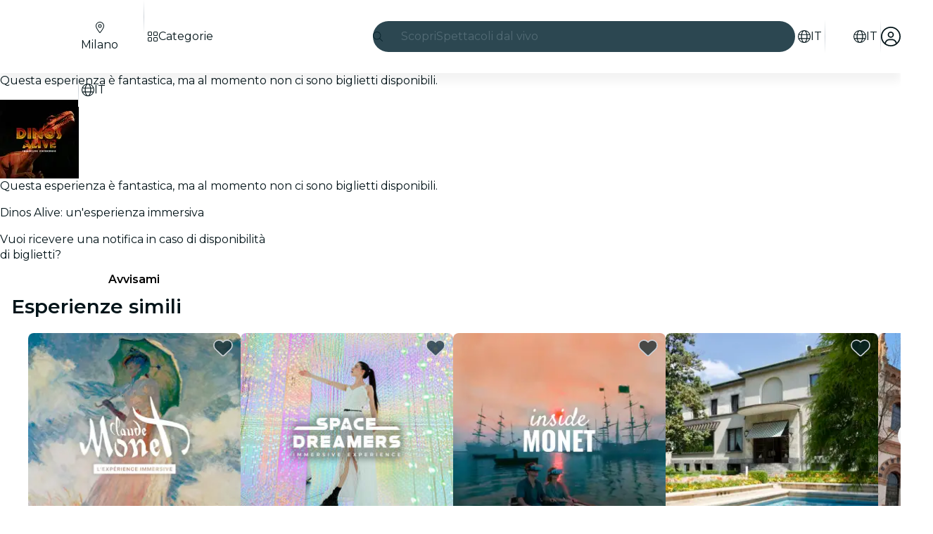

--- FILE ---
content_type: text/javascript
request_url: https://feverup.com/_astro/buffer.BR-WhgkO.js
body_size: -8
content:
class a{data=[];flushed=!1;add(s){this.data.push(s)}flush(){return this.flushed=!0,this.data.splice(0,this.data.length)}closed(){return this.flushed}}export{a as T};


--- FILE ---
content_type: text/javascript
request_url: https://feverup.com/_astro/GridGallery.lbeOiY1t.js
body_size: 2934
content:
const __vite__mapDeps=(i,m=__vite__mapDeps,d=(m.f||(m.f=["_astro/BiggerPictureController.DfeD1q3D.js","_astro/disclose-version.NZTpNUN0.js","_astro/legacy.kkaBD5aU.js","_astro/index.DIeogL5L.js","_astro/context.Dt8wtvD7.js","_astro/render.B-j6wkIl.js","_astro/events.Duqr2apg.js","_astro/shared.CHLbku4E.js","_astro/template.BnqOskDm.js","_astro/utils.EURyEsC8.js","_astro/if.Cxl8sKzw.js","_astro/each.BidPAuTT.js","_astro/actions.CrflfAgn.js","_astro/attributes.B1jwYKSA.js","_astro/class.CuYnVsXc.js","_astro/style.f8uxM5bs.js","_astro/this.Cq6gCgwa.js","_astro/lifecycle.ACskQYTG.js","_astro/props.BUsuJhZa.js","_astro/store.B058ELlv.js","_astro/index-client.Cx6o0JRz.js","_astro/index.C0yu6f82.js","_astro/bigger-picture.C4BvSJFz.js","_astro/MultimediaVideo.D7ptQRi5.js","_astro/image.Bi9aJ750.js","_astro/handle-video-exceptions.CxTOkjzb.js","_astro/Icon.CH_648AP.js","_astro/lazy-load-image-data.DGwd1DPg.js","_astro/i18n.B_hbdk5R.js","_astro/preload-helper.BlTxHScW.js","_astro/i18n.fDRxMXVB.js","_astro/client.DcPbuDeT.js","_astro/get-language-from-locale.BOasHZQK.js","_astro/languages.Cb2wcoBl.js","_astro/cookie.gTd6HJsM.js","_astro/tracker.nfz5AIIk.js","_astro/buffer.BR-WhgkO.js","_astro/on-intersect.C5HQxekT.js"])))=>i.map(i=>d[i]);
import{_ as Ve}from"./preload-helper.BlTxHScW.js";import"./disclose-version.NZTpNUN0.js";import"./legacy.kkaBD5aU.js";import{p as Oe,g as e,m as n,l as c,s as d,e as D,b as Ye,i as N,h as A,c as E,d as m,r as b,t as te,a as ke,n as He}from"./context.Dt8wtvD7.js";import{s as We}from"./render.B-j6wkIl.js";import{a as Ze}from"./await.KhzfH--f.js";import{i as ie}from"./if.Cxl8sKzw.js";import{e as re,i as ae}from"./each.BidPAuTT.js";import{t as O,a as w,c as se,b as Ke}from"./template.BnqOskDm.js";import{c as Ue}from"./svelte-component.BIjIHz8X.js";import{s as le}from"./attributes.B1jwYKSA.js";import{s as oe}from"./class.CuYnVsXc.js";import{i as Xe}from"./lifecycle.ACskQYTG.js";import{b as V}from"./Icon.CH_648AP.js";import{p as i}from"./props.BUsuJhZa.js";import{c as qe,o as Fe}from"./index-client.Cx6o0JRz.js";import{c as je}from"./index.C0yu6f82.js";import{B as ne}from"./BiggerPictureItem.DTT1FUKB.js";import Je from"./Slideshow.vu52ZX3w.js";import{B as Qe}from"./Button.BfYtgrNe.js";import"./i18n.B_hbdk5R.js";import{t as $e}from"./i18n.fDRxMXVB.js";import"./languages.Cb2wcoBl.js";import"./cookie.gTd6HJsM.js";import{G as et,m as de,a as ge,b as he}from"./grid-gallery.mapper.DjleKbfa.js";/* empty css                       */function tt(M){const t=[];let s=!1;return M.forEach(g=>{if(g.type===et.Video){if(s)return;s=!0}t.push(g)}),t}var it=O('<li class="grid-gallery__item svelte-drolc3" data-testid="grid-gallery-item"><!></li>'),rt=O('<li class="grid-gallery__item--hidden svelte-drolc3"><!></li>'),at=O('<!> <div data-testid="grid-gallery"><ul><!> <!></ul> <div class="grid-gallery-slideshow svelte-drolc3" data-testid="grid-gallery-slideshow"><!></div> <!></div>',1);function Bt(M,t){Oe(t,!1);const s=n(),g=n(),Y=n(),k=n(),H=n(),y=n(),_=n(),W=n();let T=i(t,"items",8,void 0),v=i(t,"sections",8,void 0),ce=i(t,"showThumbnails",8,!1),Z=i(t,"lazy",8,"auto"),L=i(t,"type",8,"image-only"),me=i(t,"breakpoint",8,"md"),ue=i(t,"showGalleryButton",8,!1),_e=i(t,"gridRounded",8,!0),fe=i(t,"slideshowRounded",8,!0),we=i(t,"slideshowPaginationControls",8,"arrows"),K=i(t,"slideshowIndicatorStyle",8,void 0),ye=i(t,"slideshowAutoplay",8,void 0),ve=i(t,"slideshowIndicators",8,void 0),pe=i(t,"slideshowAllowCircularNavigation",8,void 0),Ie=i(t,"slideshowImageOptions",24,()=>({w:382,h:213,srcset:[{w:382,h:213,screenSize:"300w"},{w:495,h:276,screenSize:"400w"},{w:696,h:388,screenSize:"700w"}]})),Ee=i(t,"theme",8,void 0),U=i(t,"selectorId",24,()=>`grid-gallery-${Math.random().toString(36).substring(2,15)}`),be=i(t,"disableBiggerPicture",8,!1),Se=i(t,"heightBehaviour",8,"dynamic"),Ge=i(t,"allowAutoGravityCrop",8,!1);if(!T()&&!v())throw new Error("Either items or sections must be provided to GridGallery component");const X=5,Ae=["single-item","two-items","three-items","four-items","five-items"],h={width:360,height:260},x={width:620,height:220},p={width:620,height:420},Me={width:1250,height:700},Te=992,q=qe();let B=n(0);Fe(()=>(R(),window.addEventListener("resize",F),()=>{window.removeEventListener("resize",F)}));function R(r=!0){window.innerWidth<Te?e(s).length>0&&q("showItems",[e(s)[e(B)]?.type]):r&&q("showItems",e(_).map(l=>l.type))}function F(){R()}function Le(r){d(B,r.detail.index),R(!1)}const j={1:{0:Me},2:{0:p,1:p},3:{0:p,1:x,2:x},4:{0:p,1:x,2:h,3:h},5:{0:p,1:h,2:h,3:h,4:h}};function J(r){return e(s).findIndex(a=>a.src===r.src)}c(()=>(D(T()),D(v())),()=>{d(s,T()??v()?.[0]?.items??[])}),c(()=>(D(v()),e(s)),()=>{d(g,v()??[{titleKey:"",count:e(s).length,items:e(s),trackingEvents:{open:"",tap:""}}])}),c(()=>e(g),()=>{d(Y,e(g).reduce((r,a)=>r+a.count,0))}),c(()=>(e(g),de),()=>{d(k,e(g).map(de))}),c(()=>(e(s),ge),()=>{d(H,e(s).map(ge))}),c(()=>e(s),()=>{d(y,tt(e(s)))}),c(()=>e(y),()=>{d(_,e(y).slice(0,X))}),c(()=>(e(y),e(s)),()=>{d(W,e(y).slice(X,e(s).length))}),Ye(),Xe();var Q=at(),$=N(Q);{var xe=r=>{var a=se(),l=N(a);Ze(l,()=>Ve(()=>import("./BiggerPictureController.DfeD1q3D.js"),__vite__mapDeps([0,1,2,3,4,5,6,7,8,9,10,11,12,13,14,15,16,17,18,19,20,21,22,23,24,25,26,27,28,29,30,31,32,33,34,35,36,37])),null,(o,u)=>{var f=se(),P=N(f);const C=m(()=>[`[data-gallery="${U()}"]`]);Ue(P,()=>e(u).default,(De,Ne)=>{Ne(De,{get selectors(){return e(C)},get type(){return L()},get showThumbnails(){return ce()},get theme(){return Ee()},get sections(){return e(k)},$$events:{loadMore(I){V.call(this,t,I)},openGallery(I){V.call(this,t,I)},changeSection(I){V.call(this,t,I)}}})}),w(o,f)}),w(r,a)};ie($,r=>{be()||r(xe)})}var S=A($,2),G=E(S),ee=E(G);re(ee,1,()=>e(_),ae,(r,a,l)=>{var o=it();le(o,"data-grid-gallery-list-item",l);var u=E(o);const f=m(()=>he(e(a))),P=m(()=>Z()==="all"),C=m(()=>J(e(a)));ne(u,{get item(){return e(f)},get width(){return e(a).width},get height(){return e(a).height},get thumbWidth(){return j[e(_).length][l].width},get thumbHeight(){return j[e(_).length][l].height},thumbStyle:"full-cover",get lazy(){return e(P)},get index(){return e(C)},get allowAutoGravityCrop(){return Ge()},get type(){return L()}}),b(o),w(r,o)});var Be=A(ee,2);re(Be,1,()=>e(W),ae,(r,a)=>{var l=rt(),o=E(l);const u=m(()=>he(e(a))),f=m(()=>J(e(a)));ne(o,{get item(){return e(u)},get width(){return e(a).width},get height(){return e(a).height},get thumbWidth(){return h.width},get thumbHeight(){return h.height},thumbStyle:"full-cover",lazy:!0,get index(){return e(f)},get type(){return L()}}),b(l),w(r,l)}),b(G);var z=A(G,2),Re=E(z);const ze=m(()=>K()!=="bars");Je(Re,{get items(){return e(H)},get paginationControls(){return we()},get indicators(){return ve()},get options(){return Ie()},get indicatorStyle(){return K()},get autoplay(){return ye()},get animatedTransition(){return e(ze)},get allowCircularNavigation(){return pe()},get rounded(){return fe()},get lazy(){return Z()},$$events:{slideshowChange:Le}}),b(z);var Pe=A(z,2);{var Ce=r=>{Qe(r,{class:"grid-gallery__gallery-btn","data-testid":"grid-gallery-btn",size:"small",sentiment:"primary",variant:"sharp",contrast:!0,leadingIcon:je,get"data-open-gallery-item"(){return e(B)},children:(a,l)=>{He();var o=Ke();te(u=>We(o,u),[()=>$e("gallery.openGallery")],m),w(a,o)},$$slots:{default:!0}})};ie(Pe,r=>{ue()&&e(Y)>1&&r(Ce)})}b(S),te(()=>{oe(S,1,`grid-gallery grid-gallery--breakpoint-${me()??""}`,"svelte-drolc3"),le(S,"data-gallery",U()),oe(G,1,`grid-gallery__list grid-gallery__list--${Ae[e(_).length-1]??""} ${_e()?"grid-gallery__list--rounded":""} grid-gallery__list--height-${Se()??""}`,"svelte-drolc3")}),w(M,Q),ke()}export{Bt as G};


--- FILE ---
content_type: text/javascript
request_url: https://feverup.com/_astro/_...lang_.astro_astro_type_script_index_0_lang.VIXAxvdt.js
body_size: 3686
content:
const __vite__mapDeps=(i,m=__vite__mapDeps,d=(m.f||(m.f=["_astro/plan-locked-modal-loader.Be2rhRLF.js","_astro/preload-helper.BlTxHScW.js","_astro/Modals.BT3FnUrC.js","_astro/disclose-version.NZTpNUN0.js","_astro/context.Dt8wtvD7.js","_astro/index.DIeogL5L.js","_astro/template.BnqOskDm.js","_astro/await.KhzfH--f.js","_astro/if.Cxl8sKzw.js","_astro/each.BidPAuTT.js","_astro/snippet.xV2TuNY0.js","_astro/svelte-component.BIjIHz8X.js","_astro/props.BUsuJhZa.js","_astro/store.B058ELlv.js"])))=>i.map(i=>d[i]);
import{_ as R}from"./preload-helper.BlTxHScW.js";import{m as M,i as O,g as F,c as x,t as G,a as V,H as q}from"./shared.WkIrgwlQ.js";import{g as U,R as B,b as N}from"./referrer-data-storage.DltaPgtX.js";import{g as y}from"./get-page-config.D7BXvWFF.js";import{s as w}from"./local-storage.Bj8__veX.js";import{m as W}from"./client.DcPbuDeT.js";import{a as H}from"./user.jCbXu67v.js";import{g as S}from"./i18n.B_hbdk5R.js";import"./i18n.fDRxMXVB.js";import"./languages.Cb2wcoBl.js";import"./cookie.gTd6HJsM.js";import{o as $}from"./on-page-ready.BFxn7Gua.js";import{t as I,G as b}from"./tracker.BJd-52yu.js";import{s as z}from"./setup-mixpanel.CaSR5Knz.js";import{s as K,t as Q}from"./index.B0ZOnyMl.js";import{u as Y}from"./use-query-params._5F_dtXD.js";import{g as j,i as J}from"./is-mobile.BLqCWHpQ.js";import{F as X}from"./facebook-matching-parameters.generator.BVqpoZIX.js";import{g as Z}from"./get-language-from-locale.BOasHZQK.js";import{t as P,M as ee}from"./tracker.nfz5AIIk.js";import{L as te}from"./event.9uFoKUQr.js";import{t as ae}from"./tracker._tncOaN2.js";import{v as ne}from"./sha256.WuOThuar.js";import{M as ie}from"./plan-view.BY1goVe8.js";import{O as re}from"./optimizely-event.CFCAJ-AA.js";import"./disclose-version.NZTpNUN0.js";import"./legacy.kkaBD5aU.js";import"./index.DIeogL5L.js";import"./get-encoded-cookie.ser9uo3Z.js";import"./index.3whys8t3.js";import"./page-ready-store.Di5bYnwp.js";import"./buffer.BR-WhgkO.js";import"./get-app-config.B8ZjH1JJ.js";import"./with-transfer-state.2DGYaT0J.js";import"./get-cookie.DN04VSY_.js";import"./campaign.CMGuKbZS.js";import"./___vite-browser-external_commonjs-proxy.DfwQUR7A.js";import"./query-params.CkIOLW5a.js";import"./preserved-query-params.3rFEecn8.js";import"./is-valid-date.DNCXJgq6.js";import"./referrer-data-tracking.D5SirHQk.js";function oe(e,a,n,t){const i=new Date,o=n.FEVER_DATA_GENERIC_INFO,c=n.FEVER_DATA_USER;return{application:n.source??void 0,appVersion:o?.appVersion,calendar:e.isCalendarSelector,category:e.category,channel:n.channel,city:a.name,cityCode:a.code,connectionType:o?.connectionType??void 0,countryCode:e?.cityCountryIsoCode,date:i.toISOString(),is3dRequired:e.is3dRequired??!1,language:e.citySlugLanguage,locale:e.baseLocale,loginType:c?.authProvider??"guest",pageName:e.meta?.title??e.name,pageType:"plan_detail",partnerId:e.partnerId,placeAddress:e.places?.[0]?.address,placeId:e.places?.[0]?.id,placeName:e.places?.[0]?.name?.toString(),planHasAddons:e.hasAddOns,planId:e.id,planSelectorType:e.sessionSelectorType,platform:"fever",referrer:t?.trim()===""?"direct":t??"direct"}}function se(e,a){const n=e?.defaultSession?.price?parseFloat((e.defaultSession.price+(e.defaultSession.surchargePerTicket??0)).toFixed(2)):0,t=e?.defaultSession?.currency??"",i=a&&a.length>0?a.map(o=>({currency:t,google_business_vertical:"custom",item_brand:e.name,item_category:`${e.id}-${e.name}`,item_date:e?.defaultSession?.startsAtIso,item_id:o.item?.value?.id,item_location_id:o.item?.value?.itemType?parseFloat(o.item.value.itemType):e.defaultSession?.id,item_name:o.item?.label??void 0,item_variant:"ticket",price:n,quantity:o.count??1})):[{currency:t,google_business_vertical:"custom",item_brand:e.name,item_category:`${e.id}-${e.name}`,item_date:e?.defaultSession?.startsAtIso,item_location_id:e?.defaultSession?.id,item_name:e?.defaultSession?.label,item_variant:"ticket",price:n,quantity:1}];return{currency:t,items:i,value:n}}function ce(e,a,n,t,i){const o=M(n),c=oe(e,a,n,i?.referrer),l=se(e,t),s={...o,content:c,ecommerce:l},m=i?.eventId,u=i?.eventTime??Math.floor(Date.now()/1e3);return{feverData:s,gtmEvents:[{event:"vrs_dataLayer_clean",event_id:m,event_time:u,vrsData:null,vrsEcommerce:null},{event:"vrs_dataLayer_ready",event_id:m,event_time:u,vrsData:s,vrsEcommerce:l},{event:"vrs_view_item",event_id:m,event_time:u,vrsData:s,vrsEcommerce:l}]}}let D=!1;function le(){D||(O(),D=!0)}var p=(e=>(e.Linux="linux",e.MacOS="mac-os",e.Unknown="unknown",e.Windows="windows",e))(p||{}),d=(e=>(e.Android="android",e.iOS="ios",e.WindowsPhone="windows-phone",e.Unknown="unknown",e))(d||{});function k(){const e=j();if(/windows phone/i.test(e))return d.WindowsPhone;if(/android/i.test(e))return d.Android;if(/iPad|iPhone|iPod/.test(e)&&!window.MSStream)return d.iOS;if(e.includes("Win"))return p.Windows;if(e.includes("Mac"))return p.MacOS;if(e.includes("Linux"))return p.Linux}function de(){return k()===d.Android}function me(){const e=k();return e===d.iOS||e===p.MacOS}const ue="plan-ab-tests";function pe(){return W(ue)}function _e(){if(typeof window>"u")return;const e=pe();if(!e||!e.length)return;const a={};e.forEach(n=>{w(n.storedData.key,n.storedData.value),a[n.trackingData.field]=n.trackingData.data}),w("fv_ab_tests_tracking",a)}function ge(e){K({web_is_mobile:J(),web_is_ios_mobile:me(),web_is_android_mobile:de(),client_language:window?.navigator?.language?.substring(0,2).toLowerCase()||"",...e})}function ve(e){return`access_rule_proof:${e}`}function fe(e){const a=F(),n=x({auth:e.auth,browserContext:a,channel:e.channel}),{feverData:t,gtmEvents:i}=ce({baseLocale:e.planDetail?.baseLocale,category:e.planDetail?.category,cityCountryIsoCode:e?.planDetail?.cityCountryIsoCode,citySlugLanguage:e.planDetail?.citySlugLanguage,defaultSession:e.planDetail?.defaultSession,hasAddOns:e.planDetail?.hasAddOns,id:e.planDetail?.id,is3dRequired:e.planDetail?.is3dRequired,isCalendarSelector:e.planDetail?.isCalendarSelector,meta:e.planDetail?.meta,name:e.planDetail?.name,partnerId:e.planDetail?.partnerId,places:e.planDetail?.places,sessionSelectorType:e.planDetail?.sessionSelectorType},{code:e.cityDetail?.code??"",name:e.cityDetail?.name??""},n,void 0,{eventId:e.eventId,referrer:a.referrer});G(t,i)}async function ye(e,a,n){const{planDetail:t,cityDetail:i,hasPlacePreview:o,channel:c,planImageDataExperiment:l,theme:s,isHybridModeActive:m,contentPlanID:u}=await y(),g=S(),v=ne(),A=new X,f=a?{id:a.user.id,email:a.user.email??null,firstName:a.user.first_name??null,lastName:a.user.last_name??null,gender:a.user.gender??null,birthday:a.user.birthday??null,provider:a.provider,isNew:!1}:void 0,L={userData:f,trackEventId:v},T=n?{stable_user_id:n}:{},C={plan_id:t.id,plan_name:t.name,category:t.category,is_giveaway:t.isGiveaway,timeless:t.isTimeless,city:i?.code??"",place_id:t.places[0].id,place_name:t.places[0].name,"3DS":t.is3dRequired,session_selector_type:t.sessionSelectorType,is_unavailable:!t.defaultSession,data_experiment_image_id:l?.variantId,data_experiment_image_url:l?.variant,...T};ae(new te("web_plan_view",L,C));const _=U(B.PLAN,t.id);P(new ie("web_plan_view",{plan_id:t.id,plan_name:t.name,category:t.category,is_giveaway:t.isGiveaway,timeless:t.isTimeless,city:i?.code??"",place_id:t.places[0].id,place_name:t.places[0].name,"3DS":t.is3dRequired,session_selector_type:t.sessionSelectorType,is_unavailable:!t.defaultSession,price:t.defaultSession?t.defaultSession.price:null,event_source:_?.referrer??"deep_link",component_name:_?.componentName??null,movie_id:_?.movieId??null,theater_id:_?.theaterId??null,allow_multi_session_purchase:t.selectorSettings.type==="multi"&&t.sessionSelectorType!=="free-selection-map",has_add_ons:t.hasAddOns,addons:e,has_about_the_venue:o,channel:c,language:Z(g),has_translations:t.translationLanguages.length>0,locale:g,has_queue:!!t.queue,is_hybrid_view:m??!1,content_plan_id:u,...V(t.id),...s?{theme_id:s.id,theme_base:s.baseColor,theme_primary:s.primaryColor,theme_background:s.backgroundColor}:{}})),I(new b("view_plan",{plan_id:t.id,plan_partner_id:t.partnerId,plan_name:t.name,plan_category:t.category,plan_city_code:i?.code??"",plan_country:i?.country??t.cityCountryIsoCode,plan_place_currency:t.priceInfo.currency,plan_default_session_price:t.defaultSession?.price,plan_has_add_ons:t.hasAddOns,event_id:v,user:f,fb_event_matching_params:A.generate(f,i?.country??t.cityCountryIsoCode??void 0,i?.code)})),Q(new re("plan_view")),fe({auth:a,channel:c,cityDetail:i,eventId:v,planDetail:t})}async function we(){const{planDetail:e}=await y();P(new ee("web_plan_view_after_queue",{plan_id:e.id,plan_name:e.name}))}const De=()=>{if(!new URLSearchParams(window.location.search).has("highlight"))try{localStorage.removeItem(q)}catch(a){console.warn("Failed to clear hybrid gift card flag:",a)}};De();await $();const r=await y();_e();ge(r.cityDetail?.code?{city:r.cityDetail?.code}:{});z(r.isWebview);le();I(new b("view_page"));if(r.isRouteBehindQueue)we();else{const e=H.get(),n=new URLSearchParams(window.location.search).get("suid");ye(r.availableAddOnCategories,e?{user:e.user,provider:e.provider}:null,n)}E();window.addEventListener("pageshow",e=>{!he(e)||document.getElementById("plan-locked-form")||E()});Y();function he(e){return e.persisted}function E(){if(!r.planDetail.accessRules.length)return;if(r.isRouteBehindQueue){const a=ve(r.planDetail.id);if(N(a)!==null){h();return}}R(()=>import("./plan-locked-modal-loader.Be2rhRLF.js"),__vite__mapDeps([0,1,2,3,4,5,6,7,8,9,10,11,12,13])).then(a=>{a.loadPlanLockedModal({planId:r.planDetail.id,title:r.planDetail.accessRules[0].title,message:r.planDetail.accessRules[0].message,citySlug:r.cityDetail?.slug??r.planDetail.citySlug,locale:S(),channelId:r.channel})});const e=()=>{h(),window.removeEventListener("plan-access-granted",e)};window.addEventListener("plan-access-granted",e)}function h(){document.querySelector(".plan-locked-backdrop")?.remove()}export{ve as g};


--- FILE ---
content_type: text/javascript
request_url: https://feverup.com/_astro/plan-similar-plan-click-handler.Dh7_FCds.js
body_size: 506
content:
import{s as i,R as n}from"./referrer-data-storage.DltaPgtX.js";import{t,M as l}from"./tracker.nfz5AIIk.js";function c(e){const r=e.currentTarget;if(r.dataset.similarPlan)try{const a=JSON.parse(r.dataset.similarPlan);i(n.PLAN,a.planId,{referrer:"plan_detail_view",carouselName:"similar_plans",recommendationTrackerId:a.recommendationTrackerId}),t(new l("web_click_similar_plan",{plan_id:a.planId,similar_to_plan_id:a.similarToPlanId,similar_plans_carousel_position:a.position,event_source:a.source,recommendation_tracker_id:a.recommendationTrackerId},{transport:"sendBeacon"}))}catch{console.error(`Error parsing [data-similar-plan]="${r.dataset.similarPlan}"`)}}export{c as p};


--- FILE ---
content_type: text/javascript
request_url: https://feverup.com/_astro/get-excluded-params.Caws_QU-.js
body_size: 471
content:
const s=t=>t.replace(/([a-z])([A-Z])/g,"$1-$2").replace(/[\s_]+/g,"-").toLowerCase();function i(t){return{type:t.type,content_type:t.contentType,content:{active:t.content.active}}}const l=(t,a,n)=>{const r=(t?.filter(e=>e&&e.content_type==="date")?.map(e=>e&&e.content?.options?.find(c=>c===a))??[]).filter(e=>!!e)[0];return r?n?.find(e=>e.contentType===r):null},g=({filters:t,record:a,extraKeys:n})=>{if(!a)return n??[];if(!t||t.length===0||!Array.isArray(t))return n??[];const r=t.map(e=>e?.contentType).filter(e=>typeof e=="string"&&e.length>0).map(e=>s(e))?.filter(e=>!(e in a))??[];return n?[...r,...n]:r};export{i as a,l as f,g,s as t};
